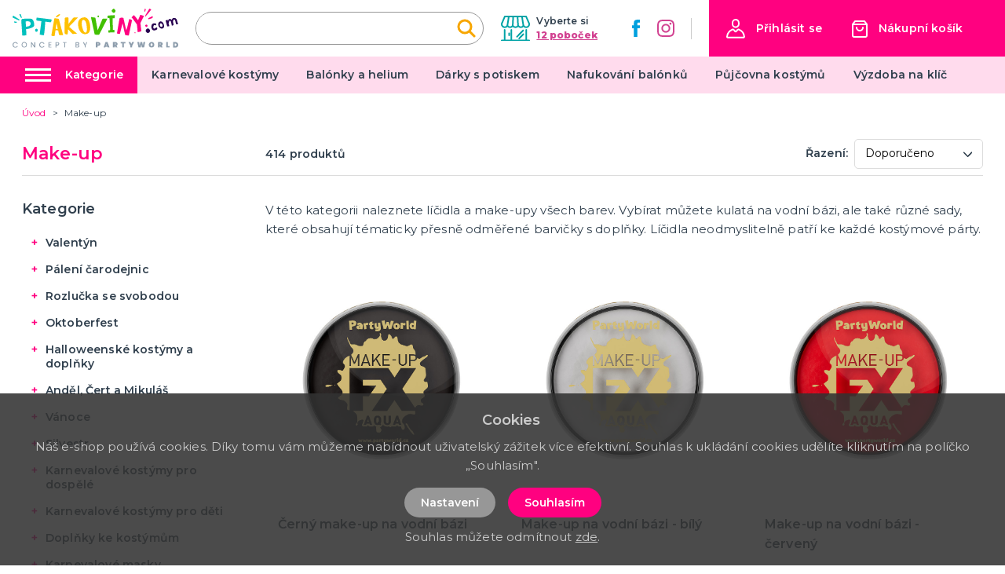

--- FILE ---
content_type: application/javascript; charset=UTF-8
request_url: https://m.ptakoviny.com/_nuxt/9ff87c1.js
body_size: 2477
content:
(window.webpackJsonp=window.webpackJsonp||[]).push([[48],{259:function(t,e,r){"use strict";var n={props:{items:{type:Array,default:function(){return[]}}},data:function(){return{}}},o=r(3),component=Object(o.a)(n,(function(){var t=this,e=t.$createElement,r=t._self._c||e;return r("nav",{staticClass:"breadcrumb",attrs:{"aria-label":"breadcrumbs"}},[r("ul",[r("li",{staticClass:"breadcrumb__item"},[r("nuxt-link",{attrs:{to:t.localePath("/"),title:t.$t("website.home")}},[r("span",[t._v(t._s(t.$t("website.home")))])])],1),t._v(" "),t._l(t.items,(function(e,n){return r("li",{key:n,class:"breadcrumb__item"+(""===e.link?" is-active":"")},[""!==e.link?r("nuxt-link",{attrs:{to:t.localePath(e.link)}},[r("span",[t._v(t._s(e.text))])]):r("span",[t._v("\n        "+t._s(e.text)+"\n      ")])],1)}))],2)])}),[],!1,null,null,null);e.a=component.exports},260:function(t,e,r){"use strict";var n={props:{posts:{type:Array,default:function(){return[]}}},data:function(){return{}}},o=r(3),component=Object(o.a)(n,(function(){var t=this,e=t.$createElement,r=t._self._c||e;return r("div",{staticClass:"instagram"},[r("div",{staticClass:"container"},[r("div",{staticClass:"instagram__title-wrapper"},[r("h2",{staticClass:"instagram__title"},[t._v("\n        "+t._s(t.$t("home.instagram"))+"\n        "),r("a",{staticClass:"instagram__title-link",attrs:{href:t.$t("home.instagramLink"),title:t.$t("home.instagramProfile"),target:"_blank"}},[t._v("\n          "+t._s(t.$t("home.instagramProfile"))+"\n        ")])])]),t._v(" "),r("div",{staticClass:"columns is-multiline is-flex"},t._l(t.posts,(function(t,e){return r("div",{key:"instagram_id_"+e,staticClass:"column instagram__column is-6-mobile is-2"},[r("a",{staticClass:"instagram__link",attrs:{href:t.permalink,title:t.caption?t.caption:"image",target:"_blank"}},[r("div",{staticClass:"instagram__image",style:"background-image: url('"+t.media_url+"')"})])])})),0)])])}),[],!1,null,null,null);e.a=component.exports},274:function(t,e,r){"use strict";var n={filters:{makeClass:function(t){return""!==t?"store-card--"+t:""}},props:{type:{type:String,default:function(){return""}},store:{type:Object,default:function(){return{image:"",name:"",address:"",url:"",phone:"",email:"",info:""}}},loading:{type:Boolean,default:function(){return!1}}}},o=r(3),component=Object(o.a)(n,(function(){var t=this,e=t.$createElement,r=t._self._c||e;return r("div",{staticClass:"store-card",class:t._f("makeClass")(t.type)},["vertical"!==t.type?r("h2",{staticClass:"title is-2 has-text-primary store-card__title",domProps:{textContent:t._s(t.store.name)}}):t._e(),t._v(" "),t.store.address&&t.store.address.length||t.store.info&&t.store.info.length||t.store.email&&t.store.email.length||t.store.phone&&t.store.phone.length?r("div",{staticClass:"store-card__top"},[r("div",{staticClass:"columns is-multiline"},[t.store.address&&t.store.address.length?r("div",{staticClass:"column",class:"vertical"===t.type?"is-12":"is-6 is-4-widescreen"},[r("div",{staticClass:"store-card__address"},[t.store.address&&t.store.address.length?r("div",{domProps:{innerHTML:t._s(t.store.address)}}):t._e()])]):t._e(),t._v(" "),t.store.info&&t.store.info.length?r("div",{staticClass:"column",class:"vertical"===t.type?"is-12":"is-6 is-4-widescreen"},[r("div",{staticClass:"store-card__opening"},[r("div",{domProps:{innerHTML:t._s(t.store.info)}})])]):t._e(),t._v(" "),t.store.email&&t.store.email.length||t.store.phone&&t.store.phone.length?r("div",{staticClass:"column is-4",class:"vertical"===t.type?"is-12":"is-4"},[r("div",{staticClass:"store-card__contact"},[t.store.phone&&t.store.phone.length?r("p",{staticClass:"store-card__phone"},[r("a",{staticClass:"store-card__link",attrs:{href:"tel:"+t.store.phone.replace(/\s+/g,""),title:t.store.phone}},[t._v("\n              "+t._s(t.store.phone)+"\n            ")])]):t._e(),t._v(" "),t.store.email&&t.store.email.length?r("p",{staticClass:"store-card__email"},[r("a",{staticClass:"store-card__link",attrs:{href:"mailto:"+t.store.email.replace(/\s+/g,""),title:t.store.email}},[t._v("\n              "+t._s(t.store.email)+"\n            ")])]):t._e()])]):t._e()])]):t._e(),t._v(" "),r("div",{staticClass:"store-card__bottom"},[r("div",{staticClass:"store-card__bottom-item"},[t.store.url?r("a",{staticClass:"store-card__link-bottom",attrs:{href:t.store.url,title:t.store.url.replace(/^https?:\/\//,""),target:"_blank"}},[t._v("\n        "+t._s(t.store.url.replace(/^https?:\/\//,""))+"\n      ")]):t._e()]),t._v(" "),"vertical"!==t.type?r("div",{staticClass:"store-card__bottom-item"},[r("nuxt-link",{staticClass:"store-card__link-bottom",attrs:{to:t.localePath("/prodejny/"+t.store.id),title:t.$t("stores.showDetail")},domProps:{textContent:t._s(t.$t("stores.showDetail"))}})],1):t._e()])])}),[],!1,null,null,null);e.a=component.exports},295:function(t,e,r){"use strict";r.r(e);var n=r(2),o=(r(23),r(10),r(18),r(6),r(19),r(11),r(14),r(259)),l=r(274),c=r(260),d={components:{MBreadcrumbs:o.a,MStoreCard:l.a,MInstagram:c.a},asyncData:function(t){return Object(n.a)(regeneratorRuntime.mark((function e(){var r,n,o,l,c,d,m;return regeneratorRuntime.wrap((function(e){for(;;)switch(e.prev=e.next){case 0:return r=t.$axios,n=t.app,o=t.error,e.prev=1,l=[],c=[],e.next=6,r.$get("/api/catalog/stores/all/"+n.i18n.locale,{params:{public:1}});case 6:return e.sent.forEach((function(t){if("Praha 1 - Staroměstská, Křižovnická 8"===t.name){var e=t;e.info="Dočasný provoz - pouze po předchozí telefonické domluvě",e.email="vyroba@partyworld.cz",c.push(e)}else l.push(t)})),d=r.$get("/api/projectcustoms/instagram").catch((function(t){})),e.next=11,Promise.all([l,c,d]);case 11:return m=e.sent,e.abrupt("return",{stores:m[0],specialStores:m[1],instagramPosts:m[2]});case 15:e.prev=15,e.t0=e.catch(1),o({statusCode:404});case 18:case"end":return e.stop()}}),e,null,[[1,15]])})))()},data:function(){return{title:this.$t("stores.title"),stores:{},specialStores:{},instagramPosts:[]}},head:function(){return{title:this.title,meta:[{hid:"description",name:"description",content:""},{hid:"keywords",name:"keywords",content:""}]}},computed:{breadcrumbs:function(){var t=[{link:"",text:this.title}];return t.push(),t},sortedStores:function(){var t=this.stores;t.sort((function(a,b){return a.name.localeCompare(b.name)}));var e=t.filter((function(t){return"Praha"===t.name.slice(0,5)})),r=t.filter((function(t){return"Praha"!==t.name.slice(0,5)}));return t=(t=e.concat(r)).filter((function(t){return 55!==t.id}))}},methods:{goToStore:function(t){var e=document.getElementById("pageStoreItem"+t),r=document.getElementById("webHeader").getBoundingClientRect().height;window.scrollTo({top:e.getBoundingClientRect().top+window.scrollY-r-16,behavior:"smooth"})}}},m=d,_=r(3),component=Object(_.a)(m,(function(){var t=this,e=t.$createElement,r=t._self._c||e;return r("div",{staticClass:"page__content page__stores"},[r("div",{staticClass:"page__stores-in"},[r("div",{staticClass:"container"},[r("MBreadcrumbs",{attrs:{items:t.breadcrumbs}}),t._v(" "),r("h1",{staticClass:"title has-text-primary is-1 mb-5 mt-4",domProps:{textContent:t._s(t.title)}}),t._v(" "),r("div",{staticClass:"columns"},[r("div",{staticClass:"column is-3 is-hidden-touch"},[t.stores&&t.stores.length?r("div",{staticClass:"sidebar-filter__menu-wrapper page__stores-menu-wrapper"},[r("h2",{staticClass:"title is-4",domProps:{textContent:t._s(t.$t("header.choose"))}}),t._v(" "),r("ul",{staticClass:"sidebar-filter__menu page__stores-menu"},t._l(t.sortedStores,(function(e){return r("li",{key:e.id,staticClass:"sidebar-filter__menu-item"},[r("span",{staticClass:"sidebar-filter__menu-link is-clickable",attrs:{title:e.name},domProps:{textContent:t._s(e.name)},on:{click:function(r){return t.goToStore(e.id)}}})])})),0)]):t._e()]),t._v(" "),r("div",{staticClass:"column is-12 is-9-desktop"},[r("div",{staticClass:"page__stores-list"},[r("div",{staticClass:"columns is-multiline"},[t._l(t.sortedStores,(function(t){return r("div",{key:t.id,staticClass:"column is-12",attrs:{id:"pageStoreItem"+t.id}},[r("MStoreCard",{attrs:{store:t}})],1)})),t._v(" "),r("h2",{staticClass:"title is-1 has-text-primary"},[t._v("Výdejna zakázkové výroby & Dárky s potiskem")]),t._v(" "),t._l(t.specialStores,(function(t){return r("div",{key:t.id,staticClass:"column is-12",attrs:{id:"pageStoreItem"+t.id}},[r("MStoreCard",{attrs:{store:t}})],1)}))],2)])])])],1)]),t._v(" "),r("MInstagram",{attrs:{posts:t.instagramPosts}})],1)}),[],!1,null,null,null);e.default=component.exports}}]);